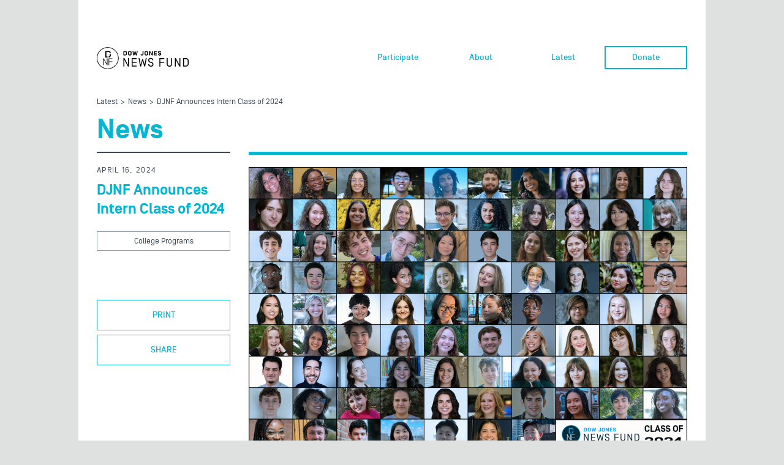

--- FILE ---
content_type: text/html; charset=UTF-8
request_url: https://dowjonesnewsfund.org/news/djnf-announces-intern-class-of-2024/
body_size: 58538
content:
<!DOCTYPE html>
<html lang="en" class="no-js">
<head>
    <meta charset="UTF-8">
    <meta http-equiv="X-UA-Compatible" content="IE=edge">
    <title>DJNF Announces Intern Class of 2024 - Dow Jones News Fund : Promoting careers in Print and Online JournalismDow Jones News Fund : Promoting careers in Print and Online Journalism</title>
    <meta name="description" content="">
    <meta name="viewport" content="width=device-width, initial-scale=1">
    
    <link rel="shortcut icon" href="https://dowjonesnewsfund.org/wp-content/themes/news-fund/assets/img/favicon.ico" type="image/x-icon"/>
    <!--[if IE]>
        <link href="https://dowjonesnewsfund.org/wp-content/themes/news-fund/assets/css/ie.css" rel="stylesheet" media="all" />
    <![endif]-->
    <!--[if IE 9]>
        <link href="https://dowjonesnewsfund.org/wp-content/themes/news-fund/assets/css/ie9.css" rel="stylesheet" media="all" />
    <![endif]-->
    <meta name='robots' content='index, follow, max-image-preview:large, max-snippet:-1, max-video-preview:-1' />

	<!-- This site is optimized with the Yoast SEO Premium plugin v19.0.1 (Yoast SEO v19.4) - https://yoast.com/wordpress/plugins/seo/ -->
	<link rel="canonical" href="https://dowjonesnewsfund.org/news/djnf-announces-intern-class-of-2024/" />
	<meta property="og:locale" content="en_US" />
	<meta property="og:type" content="article" />
	<meta property="og:title" content="DJNF Announces Intern Class of 2024" />
	<meta property="og:description" content="The Dow Jones News Fund will train 87 college students to work this summer in paid internships in 62 newsrooms around the country." />
	<meta property="og:url" content="https://dowjonesnewsfund.org/news/djnf-announces-intern-class-of-2024/" />
	<meta property="og:site_name" content="Dow Jones News Fund : Promoting careers in Print and Online Journalism" />
	<meta property="article:modified_time" content="2024-05-14T16:03:33+00:00" />
	<meta property="og:image" content="https://images.dowjones.com/wp-content/uploads/sites/107/2024/04/13142851/Classof2024_3.png" />
	<meta property="og:image:width" content="2550" />
	<meta property="og:image:height" content="1650" />
	<meta property="og:image:type" content="image/png" />
	<meta name="twitter:card" content="summary" />
	<meta name="twitter:label1" content="Est. reading time" />
	<meta name="twitter:data1" content="7 minutes" />
	<script type="application/ld+json" class="yoast-schema-graph">{"@context":"https://schema.org","@graph":[{"@type":"WebSite","@id":"https://www.dowjonesnewsfund.org/#website","url":"https://www.dowjonesnewsfund.org/","name":"Dow Jones News Fund : Promoting careers in Print and Online Journalism","description":"Dow Jones News Fund : Promoting careers in Print and Online Journalism","potentialAction":[{"@type":"SearchAction","target":{"@type":"EntryPoint","urlTemplate":"https://www.dowjonesnewsfund.org/?s={search_term_string}"},"query-input":"required name=search_term_string"}],"inLanguage":"en-US"},{"@type":"ImageObject","inLanguage":"en-US","@id":"https://dowjonesnewsfund.org/news/djnf-announces-intern-class-of-2024/#primaryimage","url":"https://images.dowjones.com/wp-content/uploads/sites/107/2024/04/13142851/Classof2024_3.png","contentUrl":"https://images.dowjones.com/wp-content/uploads/sites/107/2024/04/13142851/Classof2024_3.png","width":2550,"height":1650,"caption":"Class of 2024"},{"@type":"WebPage","@id":"https://dowjonesnewsfund.org/news/djnf-announces-intern-class-of-2024/","url":"https://dowjonesnewsfund.org/news/djnf-announces-intern-class-of-2024/","name":"DJNF Announces Intern Class of 2024 - Dow Jones News Fund : Promoting careers in Print and Online Journalism","isPartOf":{"@id":"https://www.dowjonesnewsfund.org/#website"},"primaryImageOfPage":{"@id":"https://dowjonesnewsfund.org/news/djnf-announces-intern-class-of-2024/#primaryimage"},"image":{"@id":"https://dowjonesnewsfund.org/news/djnf-announces-intern-class-of-2024/#primaryimage"},"thumbnailUrl":"https://images.dowjones.com/wp-content/uploads/sites/107/2024/04/13142851/Classof2024_3.png","datePublished":"2024-04-16T15:32:55+00:00","dateModified":"2024-05-14T16:03:33+00:00","breadcrumb":{"@id":"https://dowjonesnewsfund.org/news/djnf-announces-intern-class-of-2024/#breadcrumb"},"inLanguage":"en-US","potentialAction":[{"@type":"ReadAction","target":["https://dowjonesnewsfund.org/news/djnf-announces-intern-class-of-2024/"]}]},{"@type":"BreadcrumbList","@id":"https://dowjonesnewsfund.org/news/djnf-announces-intern-class-of-2024/#breadcrumb","itemListElement":[{"@type":"ListItem","position":1,"name":"Home","item":"https://www.dowjonesnewsfund.org/"},{"@type":"ListItem","position":2,"name":"News","item":"https://www.dowjonesnewsfund.org/news/"},{"@type":"ListItem","position":3,"name":"DJNF Announces Intern Class of 2024"}]}]}</script>
	<!-- / Yoast SEO Premium plugin. -->


<link rel='dns-prefetch' href='//s.w.org' />
<link rel="alternate" type="application/rss+xml" title="Dow Jones News Fund : Promoting careers in Print and Online Journalism &raquo; Feed" href="https://dowjonesnewsfund.org/feed/" />
<link rel="alternate" type="application/rss+xml" title="Dow Jones News Fund : Promoting careers in Print and Online Journalism &raquo; Comments Feed" href="https://dowjonesnewsfund.org/comments/feed/" />
<script type="text/javascript">
window._wpemojiSettings = {"baseUrl":"https:\/\/s.w.org\/images\/core\/emoji\/13.1.0\/72x72\/","ext":".png","svgUrl":"https:\/\/s.w.org\/images\/core\/emoji\/13.1.0\/svg\/","svgExt":".svg","source":{"concatemoji":"https:\/\/dowjonesnewsfund.org\/wp-includes\/js\/wp-emoji-release.min.js?ver=5.9.3"}};
/*! This file is auto-generated */
!function(e,a,t){var n,r,o,i=a.createElement("canvas"),p=i.getContext&&i.getContext("2d");function s(e,t){var a=String.fromCharCode;p.clearRect(0,0,i.width,i.height),p.fillText(a.apply(this,e),0,0);e=i.toDataURL();return p.clearRect(0,0,i.width,i.height),p.fillText(a.apply(this,t),0,0),e===i.toDataURL()}function c(e){var t=a.createElement("script");t.src=e,t.defer=t.type="text/javascript",a.getElementsByTagName("head")[0].appendChild(t)}for(o=Array("flag","emoji"),t.supports={everything:!0,everythingExceptFlag:!0},r=0;r<o.length;r++)t.supports[o[r]]=function(e){if(!p||!p.fillText)return!1;switch(p.textBaseline="top",p.font="600 32px Arial",e){case"flag":return s([127987,65039,8205,9895,65039],[127987,65039,8203,9895,65039])?!1:!s([55356,56826,55356,56819],[55356,56826,8203,55356,56819])&&!s([55356,57332,56128,56423,56128,56418,56128,56421,56128,56430,56128,56423,56128,56447],[55356,57332,8203,56128,56423,8203,56128,56418,8203,56128,56421,8203,56128,56430,8203,56128,56423,8203,56128,56447]);case"emoji":return!s([10084,65039,8205,55357,56613],[10084,65039,8203,55357,56613])}return!1}(o[r]),t.supports.everything=t.supports.everything&&t.supports[o[r]],"flag"!==o[r]&&(t.supports.everythingExceptFlag=t.supports.everythingExceptFlag&&t.supports[o[r]]);t.supports.everythingExceptFlag=t.supports.everythingExceptFlag&&!t.supports.flag,t.DOMReady=!1,t.readyCallback=function(){t.DOMReady=!0},t.supports.everything||(n=function(){t.readyCallback()},a.addEventListener?(a.addEventListener("DOMContentLoaded",n,!1),e.addEventListener("load",n,!1)):(e.attachEvent("onload",n),a.attachEvent("onreadystatechange",function(){"complete"===a.readyState&&t.readyCallback()})),(n=t.source||{}).concatemoji?c(n.concatemoji):n.wpemoji&&n.twemoji&&(c(n.twemoji),c(n.wpemoji)))}(window,document,window._wpemojiSettings);
</script>
<style type="text/css">
img.wp-smiley,
img.emoji {
	display: inline !important;
	border: none !important;
	box-shadow: none !important;
	height: 1em !important;
	width: 1em !important;
	margin: 0 0.07em !important;
	vertical-align: -0.1em !important;
	background: none !important;
	padding: 0 !important;
}
</style>
	<link rel='stylesheet' id='styles-css'  href='https://dowjonesnewsfund.org/wp-content/themes/news-fund/assets/css/styles.css?ver=5.9.3' type='text/css' media='all' />
<link rel='stylesheet' id='print-css'  href='https://dowjonesnewsfund.org/wp-content/themes/news-fund/assets/css/print.css?ver=1.0.0' type='text/css' media='print' />
<link rel='stylesheet' id='wp-block-library-css'  href='https://dowjonesnewsfund.org/wp-includes/css/dist/block-library/style.min.css?ver=5.9.3' type='text/css' media='all' />
<style id='global-styles-inline-css' type='text/css'>
body{--wp--preset--color--black: #000000;--wp--preset--color--cyan-bluish-gray: #abb8c3;--wp--preset--color--white: #ffffff;--wp--preset--color--pale-pink: #f78da7;--wp--preset--color--vivid-red: #cf2e2e;--wp--preset--color--luminous-vivid-orange: #ff6900;--wp--preset--color--luminous-vivid-amber: #fcb900;--wp--preset--color--light-green-cyan: #7bdcb5;--wp--preset--color--vivid-green-cyan: #00d084;--wp--preset--color--pale-cyan-blue: #8ed1fc;--wp--preset--color--vivid-cyan-blue: #0693e3;--wp--preset--color--vivid-purple: #9b51e0;--wp--preset--gradient--vivid-cyan-blue-to-vivid-purple: linear-gradient(135deg,rgba(6,147,227,1) 0%,rgb(155,81,224) 100%);--wp--preset--gradient--light-green-cyan-to-vivid-green-cyan: linear-gradient(135deg,rgb(122,220,180) 0%,rgb(0,208,130) 100%);--wp--preset--gradient--luminous-vivid-amber-to-luminous-vivid-orange: linear-gradient(135deg,rgba(252,185,0,1) 0%,rgba(255,105,0,1) 100%);--wp--preset--gradient--luminous-vivid-orange-to-vivid-red: linear-gradient(135deg,rgba(255,105,0,1) 0%,rgb(207,46,46) 100%);--wp--preset--gradient--very-light-gray-to-cyan-bluish-gray: linear-gradient(135deg,rgb(238,238,238) 0%,rgb(169,184,195) 100%);--wp--preset--gradient--cool-to-warm-spectrum: linear-gradient(135deg,rgb(74,234,220) 0%,rgb(151,120,209) 20%,rgb(207,42,186) 40%,rgb(238,44,130) 60%,rgb(251,105,98) 80%,rgb(254,248,76) 100%);--wp--preset--gradient--blush-light-purple: linear-gradient(135deg,rgb(255,206,236) 0%,rgb(152,150,240) 100%);--wp--preset--gradient--blush-bordeaux: linear-gradient(135deg,rgb(254,205,165) 0%,rgb(254,45,45) 50%,rgb(107,0,62) 100%);--wp--preset--gradient--luminous-dusk: linear-gradient(135deg,rgb(255,203,112) 0%,rgb(199,81,192) 50%,rgb(65,88,208) 100%);--wp--preset--gradient--pale-ocean: linear-gradient(135deg,rgb(255,245,203) 0%,rgb(182,227,212) 50%,rgb(51,167,181) 100%);--wp--preset--gradient--electric-grass: linear-gradient(135deg,rgb(202,248,128) 0%,rgb(113,206,126) 100%);--wp--preset--gradient--midnight: linear-gradient(135deg,rgb(2,3,129) 0%,rgb(40,116,252) 100%);--wp--preset--duotone--dark-grayscale: url('#wp-duotone-dark-grayscale');--wp--preset--duotone--grayscale: url('#wp-duotone-grayscale');--wp--preset--duotone--purple-yellow: url('#wp-duotone-purple-yellow');--wp--preset--duotone--blue-red: url('#wp-duotone-blue-red');--wp--preset--duotone--midnight: url('#wp-duotone-midnight');--wp--preset--duotone--magenta-yellow: url('#wp-duotone-magenta-yellow');--wp--preset--duotone--purple-green: url('#wp-duotone-purple-green');--wp--preset--duotone--blue-orange: url('#wp-duotone-blue-orange');--wp--preset--font-size--small: 13px;--wp--preset--font-size--medium: 20px;--wp--preset--font-size--large: 36px;--wp--preset--font-size--x-large: 42px;}.has-black-color{color: var(--wp--preset--color--black) !important;}.has-cyan-bluish-gray-color{color: var(--wp--preset--color--cyan-bluish-gray) !important;}.has-white-color{color: var(--wp--preset--color--white) !important;}.has-pale-pink-color{color: var(--wp--preset--color--pale-pink) !important;}.has-vivid-red-color{color: var(--wp--preset--color--vivid-red) !important;}.has-luminous-vivid-orange-color{color: var(--wp--preset--color--luminous-vivid-orange) !important;}.has-luminous-vivid-amber-color{color: var(--wp--preset--color--luminous-vivid-amber) !important;}.has-light-green-cyan-color{color: var(--wp--preset--color--light-green-cyan) !important;}.has-vivid-green-cyan-color{color: var(--wp--preset--color--vivid-green-cyan) !important;}.has-pale-cyan-blue-color{color: var(--wp--preset--color--pale-cyan-blue) !important;}.has-vivid-cyan-blue-color{color: var(--wp--preset--color--vivid-cyan-blue) !important;}.has-vivid-purple-color{color: var(--wp--preset--color--vivid-purple) !important;}.has-black-background-color{background-color: var(--wp--preset--color--black) !important;}.has-cyan-bluish-gray-background-color{background-color: var(--wp--preset--color--cyan-bluish-gray) !important;}.has-white-background-color{background-color: var(--wp--preset--color--white) !important;}.has-pale-pink-background-color{background-color: var(--wp--preset--color--pale-pink) !important;}.has-vivid-red-background-color{background-color: var(--wp--preset--color--vivid-red) !important;}.has-luminous-vivid-orange-background-color{background-color: var(--wp--preset--color--luminous-vivid-orange) !important;}.has-luminous-vivid-amber-background-color{background-color: var(--wp--preset--color--luminous-vivid-amber) !important;}.has-light-green-cyan-background-color{background-color: var(--wp--preset--color--light-green-cyan) !important;}.has-vivid-green-cyan-background-color{background-color: var(--wp--preset--color--vivid-green-cyan) !important;}.has-pale-cyan-blue-background-color{background-color: var(--wp--preset--color--pale-cyan-blue) !important;}.has-vivid-cyan-blue-background-color{background-color: var(--wp--preset--color--vivid-cyan-blue) !important;}.has-vivid-purple-background-color{background-color: var(--wp--preset--color--vivid-purple) !important;}.has-black-border-color{border-color: var(--wp--preset--color--black) !important;}.has-cyan-bluish-gray-border-color{border-color: var(--wp--preset--color--cyan-bluish-gray) !important;}.has-white-border-color{border-color: var(--wp--preset--color--white) !important;}.has-pale-pink-border-color{border-color: var(--wp--preset--color--pale-pink) !important;}.has-vivid-red-border-color{border-color: var(--wp--preset--color--vivid-red) !important;}.has-luminous-vivid-orange-border-color{border-color: var(--wp--preset--color--luminous-vivid-orange) !important;}.has-luminous-vivid-amber-border-color{border-color: var(--wp--preset--color--luminous-vivid-amber) !important;}.has-light-green-cyan-border-color{border-color: var(--wp--preset--color--light-green-cyan) !important;}.has-vivid-green-cyan-border-color{border-color: var(--wp--preset--color--vivid-green-cyan) !important;}.has-pale-cyan-blue-border-color{border-color: var(--wp--preset--color--pale-cyan-blue) !important;}.has-vivid-cyan-blue-border-color{border-color: var(--wp--preset--color--vivid-cyan-blue) !important;}.has-vivid-purple-border-color{border-color: var(--wp--preset--color--vivid-purple) !important;}.has-vivid-cyan-blue-to-vivid-purple-gradient-background{background: var(--wp--preset--gradient--vivid-cyan-blue-to-vivid-purple) !important;}.has-light-green-cyan-to-vivid-green-cyan-gradient-background{background: var(--wp--preset--gradient--light-green-cyan-to-vivid-green-cyan) !important;}.has-luminous-vivid-amber-to-luminous-vivid-orange-gradient-background{background: var(--wp--preset--gradient--luminous-vivid-amber-to-luminous-vivid-orange) !important;}.has-luminous-vivid-orange-to-vivid-red-gradient-background{background: var(--wp--preset--gradient--luminous-vivid-orange-to-vivid-red) !important;}.has-very-light-gray-to-cyan-bluish-gray-gradient-background{background: var(--wp--preset--gradient--very-light-gray-to-cyan-bluish-gray) !important;}.has-cool-to-warm-spectrum-gradient-background{background: var(--wp--preset--gradient--cool-to-warm-spectrum) !important;}.has-blush-light-purple-gradient-background{background: var(--wp--preset--gradient--blush-light-purple) !important;}.has-blush-bordeaux-gradient-background{background: var(--wp--preset--gradient--blush-bordeaux) !important;}.has-luminous-dusk-gradient-background{background: var(--wp--preset--gradient--luminous-dusk) !important;}.has-pale-ocean-gradient-background{background: var(--wp--preset--gradient--pale-ocean) !important;}.has-electric-grass-gradient-background{background: var(--wp--preset--gradient--electric-grass) !important;}.has-midnight-gradient-background{background: var(--wp--preset--gradient--midnight) !important;}.has-small-font-size{font-size: var(--wp--preset--font-size--small) !important;}.has-medium-font-size{font-size: var(--wp--preset--font-size--medium) !important;}.has-large-font-size{font-size: var(--wp--preset--font-size--large) !important;}.has-x-large-font-size{font-size: var(--wp--preset--font-size--x-large) !important;}
</style>
<link rel='stylesheet' id='cpsh-shortcodes-css'  href='https://dowjonesnewsfund.org/wp-content/plugins/column-shortcodes//assets/css/shortcodes.css?ver=1.0' type='text/css' media='all' />
<script>
if (document.location.protocol != "https:") {
    document.location = document.URL.replace(/^http:/i, "https:");
}
</script>
<script type='text/javascript' src='https://dowjonesnewsfund.org/wp-includes/js/jquery/jquery.min.js?ver=3.6.0' id='jquery-core-js'></script>
<script type='text/javascript' src='https://dowjonesnewsfund.org/wp-includes/js/jquery/jquery-migrate.min.js?ver=3.3.2' id='jquery-migrate-js'></script>
<link rel="https://api.w.org/" href="https://dowjonesnewsfund.org/wp-json/" /><link rel="EditURI" type="application/rsd+xml" title="RSD" href="https://dowjonesnewsfund.org/xmlrpc.php?rsd" />
<link rel="wlwmanifest" type="application/wlwmanifest+xml" href="https://dowjonesnewsfund.org/wp-includes/wlwmanifest.xml" /> 

<link rel='shortlink' href='https://dowjonesnewsfund.org/?p=6056' />
<link rel="alternate" type="application/json+oembed" href="https://dowjonesnewsfund.org/wp-json/oembed/1.0/embed?url=https%3A%2F%2Fdowjonesnewsfund.org%2Fnews%2Fdjnf-announces-intern-class-of-2024%2F" />
<link rel="alternate" type="text/xml+oembed" href="https://dowjonesnewsfund.org/wp-json/oembed/1.0/embed?url=https%3A%2F%2Fdowjonesnewsfund.org%2Fnews%2Fdjnf-announces-intern-class-of-2024%2F&#038;format=xml" />
<script type="text/javascript">
        var ajaxurl = 'https://dowjonesnewsfund.org/wp-admin/admin-ajax.php';
    </script>		<style type="text/css" id="wp-custom-css">
			.contact-style .section-with-aside .main-content li:nth-of-type(3n){
	margin-right: 20px;
}
.contact-style .section-with-aside .main-content .block > li {
margin: 0 20px 30px 0;
}

.header-nav-desktop > ul > li.nav-button a {
	padding: 8px 0;
}		</style>
		</head>
<body>

<div class="mobile-nav-wrapper js-mobile-nav hidden">
    <nav class="header-nav-mobile">
        <ul id="menu-header-menu" class="js-accordion"><li id="menu-item-2595" class="menu-item menu-item-type-custom menu-item-object-custom menu-item-has-children menu-item-2595"><a href="#" class="js-accordion-trigger"><i class="ico-arrow-down"></i><h4>Participate</h4></a>
<ul class="js-accordion-content sublist">
	<li id="menu-item-5784" class="menu-item menu-item-type-post_type menu-item-object-page menu-item-5784"><a href="https://dowjonesnewsfund.org/djnfinternships/">Internship Program Overview</a></li>
	<li id="menu-item-6004" class="menu-item menu-item-type-custom menu-item-object-custom menu-item-6004"><a href="https://journalism.nyu.edu/our-work/institute-projects/ed-bradley-fellowship/"><i class="ico-update"></i>Ed Bradley Journalism Fellowship</a></li>
	<li id="menu-item-6078" class="menu-item menu-item-type-post_type menu-item-object-page menu-item-6078"><a href="https://dowjonesnewsfund.org/early-career-training-program/">Early Career Training Program</a></li>
	<li id="menu-item-2604" class="menu-item menu-item-type-post_type menu-item-object-page menu-item-2604"><a href="https://dowjonesnewsfund.org/participate/network/">Network</a></li>
	<li id="menu-item-2602" class="menu-item menu-item-type-post_type menu-item-object-page menu-item-2602"><a href="https://dowjonesnewsfund.org/participate/programs/">Programs</a></li>
	<li id="menu-item-2603" class="menu-item menu-item-type-post_type menu-item-object-page menu-item-2603"><a href="https://dowjonesnewsfund.org/participate/apply/">Apply</a></li>
</ul>
</li>
<li id="menu-item-2597" class="menu-item menu-item-type-custom menu-item-object-custom menu-item-has-children menu-item-2597"><a href="#" class="js-accordion-trigger"><i class="ico-arrow-down"></i><h4>About</h4></a>
<ul class="js-accordion-content sublist">
	<li id="menu-item-2609" class="menu-item menu-item-type-post_type menu-item-object-page menu-item-2609"><a href="https://dowjonesnewsfund.org/about/our-story/">Our Story</a></li>
	<li id="menu-item-2608" class="menu-item menu-item-type-post_type menu-item-object-page menu-item-2608"><a href="https://dowjonesnewsfund.org/about/board-of-directors/">Board of Directors</a></li>
	<li id="menu-item-2605" class="menu-item menu-item-type-post_type menu-item-object-page menu-item-2605"><a href="https://dowjonesnewsfund.org/about/financials/">Financials</a></li>
	<li id="menu-item-2606" class="menu-item menu-item-type-post_type menu-item-object-page menu-item-2606"><a href="https://dowjonesnewsfund.org/about/media-partners/">Media Partners</a></li>
	<li id="menu-item-2607" class="menu-item menu-item-type-post_type menu-item-object-page menu-item-2607"><a href="https://dowjonesnewsfund.org/about/faqs/">FAQs</a></li>
	<li id="menu-item-2613" class="menu-item menu-item-type-post_type menu-item-object-page menu-item-2613"><a href="https://dowjonesnewsfund.org/about/contact-us/">Contact Us</a></li>
</ul>
</li>
<li id="menu-item-2598" class="menu-item menu-item-type-custom menu-item-object-custom menu-item-has-children menu-item-2598"><a href="#" class="js-accordion-trigger"><i class="ico-arrow-down"></i><h4>Latest</h4></a>
<ul class="js-accordion-content sublist">
	<li id="menu-item-2610" class="menu-item menu-item-type-post_type menu-item-object-page menu-item-2610"><a href="https://dowjonesnewsfund.org/latest/latest-news/">News</a></li>
	<li id="menu-item-2611" class="menu-item menu-item-type-post_type menu-item-object-page menu-item-2611"><a href="https://dowjonesnewsfund.org/latest/latest-events/">Events</a></li>
</ul>
</li>
<li id="menu-item-5739" class="nav-button menu-item menu-item-type-custom menu-item-object-custom menu-item-5739"><a href="https://www.paypal.com/donate/?hosted_button_id=KAZ6FT7NX7NQW"><h4>Donate</h4></a></li>
</ul>    </nav>
</div>
<div class="wrap">
    <section class="section-header">
    	<div class="wrapper">            
            <header class="main-header">
    <div class="header-logo">
        <a href="https://dowjonesnewsfund.org" class="name">
          <svg version="1.0" xmlns="http://www.w3.org/2000/svg"
			 width="9765.000000pt" height="2324.000000pt" viewBox="0 0 9765.000000 2324.000000"
			 preserveAspectRatio="xMidYMid meet">
			<g transform="translate(0.000000,2324.000000) scale(0.100000,-0.100000)"
			stroke="none">
			<path d="M11085 23233 c-311 -18 -424 -26 -560 -39 -2331 -217 -4542 -1140
			-6356 -2656 -488 -407 -1005 -920 -1410 -1398 -1373 -1621 -2267 -3546 -2609
			-5620 -59 -358 -96 -674 -131 -1120 -17 -212 -23 -1103 -10 -1356 32 -604 98
			-1138 212 -1709 500 -2513 1838 -4806 3794 -6501 1774 -1538 3978 -2506 6290
			-2764 523 -58 875 -74 1470 -67 458 6 569 11 920 43 944 86 1914 299 2804 615
			1397 498 2671 1247 3791 2231 995 874 1842 1923 2493 3088 777 1391 1267 2975
			1411 4565 32 351 37 462 43 920 7 595 -9 947 -67 1470 -323 2898 -1755 5594
			-3989 7509 -958 821 -2039 1481 -3198 1952 -1194 485 -2438 761 -3763 834
			-163 9 -1001 11 -1135 3z m1265 -623 c1509 -114 2832 -471 4135 -1115 1442
			-713 2704 -1727 3720 -2990 1274 -1582 2087 -3494 2339 -5500 56 -445 75 -731
			83 -1215 8 -544 -12 -952 -73 -1465 -326 -2779 -1717 -5342 -3879 -7150 -1720
			-1438 -3824 -2316 -6040 -2520 -377 -34 -512 -40 -1015 -40 -506 0 -635 5
			-1020 41 -2138 197 -4187 1028 -5865 2379 -675 543 -1289 1167 -1812 1841
			-866 1116 -1501 2364 -1889 3709 -213 740 -344 1488 -406 2330 -17 233 -17
			1172 0 1410 113 1547 483 2905 1157 4240 536 1062 1197 1976 2045 2826 843
			845 1753 1508 2815 2050 1319 674 2808 1081 4270 1169 99 6 205 12 235 14 116
			8 1062 -3 1200 -14z"/>
			<path d="M9060 15770 l0 -3520 1180 0 1180 0 0 590 0 590 -590 0 -590 0 0
			2340 0 2341 1238 -4 c1120 -3 1244 -5 1307 -20 382 -92 670 -315 835 -646 69
			-136 120 -328 120 -448 0 -26 5 -45 13 -48 6 -2 275 -6 596 -8 l583 -4 -7 116
			c-21 346 -95 631 -239 926 -145 295 -329 534 -570 742 -293 252 -659 436
			-1031 518 -233 51 -118 48 -2142 52 l-1883 4 0 -3521z"/>
			<path d="M13747 15133 c-3 -540 -7 -660 -20 -719 -85 -387 -329 -692 -691
			-865 -121 -58 -251 -94 -406 -113 -63 -7 -100 -14 -82 -15 l32 -1 0 -579 0
			-580 -27 -4 c-78 -12 150 -5 259 8 446 52 879 235 1237 523 436 350 745 867
			841 1407 34 192 40 325 40 963 l0 622 -589 0 -590 0 -4 -647z"/>
			<path d="M6890 7760 l0 -3550 280 0 280 0 2 2982 3 2982 1675 -2982 1675
			-2982 288 0 287 0 0 3550 0 3550 -285 0 -285 0 -2 -2984 -3 -2983 -1675 2983
			-1675 2983 -282 1 -283 0 0 -3550z"/>
			<path d="M12550 7760 l0 -3550 280 0 280 0 0 1660 0 1660 1710 0 1710 0 0 275
			0 275 -1710 0 -1710 0 0 1335 0 1335 1710 0 1710 0 0 280 0 280 -1990 0 -1990
			0 0 -3550z"/>
			<path d="M34890 19194 c-19 -2 -78 -9 -130 -15 -871 -99 -1442 -636 -1540
			-1449 -8 -67 -10 -355 -7 -980 4 -971 2 -933 67 -1157 79 -271 199 -474 395
			-669 204 -203 472 -347 799 -430 322 -82 766 -96 1114 -35 810 142 1317 646
			1417 1407 22 170 22 1718 0 1888 -103 788 -635 1292 -1500 1422 -95 14 -535
			27 -615 18z m380 -894 c178 -23 356 -92 479 -185 126 -96 226 -249 273 -420
			23 -80 23 -83 23 -885 0 -802 0 -805 -23 -885 -29 -107 -90 -226 -153 -303
			-298 -360 -990 -417 -1391 -113 -126 95 -223 245 -270 416 -22 79 -22 92 -26
			825 -4 782 0 872 40 993 69 210 198 357 403 458 189 92 420 128 645 99z"/>
			<path d="M52415 19194 c-337 -36 -577 -100 -805 -214 -406 -204 -688 -553
			-804 -1000 -60 -228 -61 -248 -61 -1170 0 -766 2 -856 18 -960 61 -388 198
			-672 442 -915 262 -262 594 -418 1040 -487 171 -26 573 -31 745 -10 667 84
			1142 386 1390 881 88 174 146 380 169 593 15 131 15 1665 0 1796 -43 395 -193
			726 -443 976 -264 264 -610 424 -1061 492 -97 15 -541 27 -630 18z m395 -894
			c249 -32 469 -144 600 -303 65 -81 124 -200 152 -312 23 -90 23 -91 23 -875 0
			-784 0 -785 -23 -875 -80 -314 -306 -520 -654 -596 -252 -55 -526 -25 -743 81
			-216 105 -353 269 -418 498 -21 75 -22 93 -25 842 -3 815 -1 862 44 1000 111
			334 448 546 874 549 52 0 129 -4 170 -9z"/>
			<path d="M66425 19194 c-659 -69 -1116 -332 -1328 -766 -92 -187 -122 -336
			-122 -593 1 -268 35 -431 133 -630 155 -313 424 -537 812 -676 60 -21 328 -92
			597 -159 268 -66 524 -132 568 -146 191 -63 311 -151 368 -271 30 -64 32 -75
			32 -178 0 -105 -2 -114 -33 -177 -80 -163 -254 -252 -549 -280 -492 -47 -883
			183 -979 575 l-17 67 -502 0 -503 0 4 -42 c46 -429 176 -720 439 -983 269
			-270 625 -431 1100 -497 121 -17 550 -17 685 0 757 95 1203 453 1316 1057 25
			132 25 435 1 575 -71 412 -274 703 -631 908 -195 112 -298 146 -959 312 -486
			123 -560 144 -645 186 -111 53 -193 128 -232 209 -34 72 -40 217 -11 297 64
			183 230 286 514 319 396 46 762 -105 877 -363 l35 -78 503 0 502 0 -4 23 c-3
			12 -12 60 -21 105 -72 375 -310 722 -641 934 -183 117 -450 212 -714 253 -101
			16 -502 28 -595 19z"/>
			<path d="M28320 16810 l0 -2320 1053 0 c870 0 1074 3 1180 15 354 41 648 144
			907 316 121 80 304 262 387 384 150 222 239 473 273 765 8 64 10 357 8 900 -4
			788 -4 807 -26 920 -64 323 -199 592 -406 807 -214 223 -480 373 -809 458
			-282 72 -220 69 -1454 72 l-1113 4 0 -2321z m2201 1398 c336 -92 544 -295 615
			-603 18 -74 19 -133 19 -795 0 -818 2 -795 -87 -979 -43 -89 -62 -117 -132
			-186 -95 -95 -187 -153 -317 -199 -173 -62 -223 -66 -806 -66 l-523 0 0 1431
			0 1430 568 -3 567 -4 96 -26z"/>
			<path d="M37920 19126 c0 -8 921 -4601 926 -4618 5 -17 39 -18 533 -18 l527 0
			404 1284 c223 707 407 1283 409 1280 3 -2 186 -579 407 -1282 l402 -1277 531
			-3 c292 -1 531 2 531 6 0 5 209 1049 464 2320 l464 2312 -493 0 -492 0 -25
			-132 c-14 -73 -144 -771 -289 -1550 -145 -780 -266 -1414 -270 -1410 -3 4
			-213 701 -465 1549 l-459 1543 -306 0 -307 0 -19 -62 c-10 -35 -219 -734 -463
			-1555 -245 -821 -447 -1487 -449 -1482 -2 6 -132 704 -290 1552 l-287 1542
			-492 3 c-270 1 -492 0 -492 -2z"/>
			<path d="M48600 17448 c0 -1845 2 -1757 -60 -1884 -38 -78 -116 -156 -195
			-195 -162 -79 -409 -73 -558 14 -60 35 -140 125 -171 192 -25 52 -47 129 -61
			208 l-6 37 -491 0 -491 0 6 -122 c8 -165 31 -289 79 -435 64 -194 158 -345
			298 -477 245 -230 578 -347 1040 -363 632 -22 1114 172 1363 548 100 151 159
			303 199 514 22 109 22 123 25 1878 l4 1767 -491 0 -490 0 0 -1682z"/>
			<path d="M55730 16810 l0 -2320 490 0 490 0 2 1479 3 1478 926 -1476 926
			-1476 491 -3 492 -2 0 2320 0 2320 -490 0 -490 0 -2 -1478 -3 -1478 -926 1475
			-925 1476 -492 3 -492 2 0 -2320z"/>
			<path d="M60820 16810 l0 -2320 1540 0 1540 0 0 445 0 445 -1055 0 -1055 0 0
			505 0 505 945 0 945 0 0 445 0 445 -945 0 -945 0 0 480 0 480 1055 0 1055 0 0
			445 0 445 -1540 0 -1540 0 0 -2320z"/>
			<path d="M57120 11804 c-753 -68 -1336 -312 -1766 -739 -349 -347 -553 -766
			-630 -1300 -24 -166 -25 -538 -1 -726 105 -823 499 -1469 1142 -1874 118 -75
			362 -193 500 -243 61 -22 409 -124 775 -226 870 -244 960 -274 1211 -402 477
			-242 727 -561 817 -1039 24 -128 23 -464 -1 -595 -49 -263 -154 -472 -328
			-654 -227 -238 -548 -387 -969 -451 -162 -25 -499 -31 -645 -11 -451 60 -819
			249 -1117 574 -261 284 -444 678 -517 1115 l-17 102 -513 3 -513 2 7 -87 c4
			-49 17 -155 30 -238 154 -987 673 -1747 1470 -2155 388 -198 823 -302 1325
			-317 677 -19 1296 115 1754 381 298 173 555 419 726 694 175 283 281 606 326
			993 23 200 15 625 -15 819 -25 165 -68 340 -116 480 -48 141 -167 381 -253
			510 -300 452 -786 799 -1432 1024 -74 26 -421 128 -770 226 -349 98 -689 197
			-755 220 -160 55 -418 184 -534 267 -301 216 -487 508 -562 880 -30 150 -38
			458 -16 598 117 737 733 1185 1629 1185 522 0 913 -150 1222 -470 204 -212
			345 -472 443 -818 l37 -132 514 0 513 0 -5 33 c-3 17 -13 77 -22 132 -82 517
			-283 994 -569 1350 -81 101 -247 268 -345 346 -344 275 -805 457 -1330 524
			-119 16 -594 28 -700 19z"/>
			<path d="M28320 7175 l0 -4505 505 0 505 0 2 3525 3 3524 1905 -3524 1905
			-3524 503 -1 502 0 0 4505 0 4505 -500 0 -500 0 -2 -3530 -3 -3531 -1909 3531
			-1910 3530 -503 0 -503 0 0 -4505z"/>
			<path d="M37160 7175 l0 -4505 2565 0 2565 0 0 495 0 495 -2065 0 -2065 0 0
			1535 0 1535 2065 0 2065 0 0 495 0 495 -2065 0 -2065 0 0 1485 0 1485 2065 0
			2065 0 0 495 0 495 -2565 0 -2565 0 0 -4505z"/>
			<path d="M44414 11663 c5 -19 1656 -8975 1656 -8987 0 -3 217 -6 483 -6 l482
			0 850 3060 c467 1683 852 3060 855 3060 4 0 388 -1377 856 -3060 l849 -3060
			483 0 c265 0 482 3 482 6 0 10 1651 8969 1656 8987 5 16 -23 17 -490 17 -463
			0 -495 -1 -500 -17 -2 -10 -287 -1577 -632 -3483 -345 -1906 -630 -3468 -633
			-3472 -4 -4 -357 1253 -785 2795 -429 1541 -785 2823 -793 2850 l-14 47 -479
			0 -478 0 -14 -47 c-8 -27 -365 -1309 -793 -2850 -429 -1542 -782 -2799 -786
			-2795 -3 4 -288 1566 -633 3472 -345 1906 -630 3473 -632 3483 -5 16 -37 17
			-500 17 -467 0 -495 -1 -490 -17z"/>
			<path d="M66590 7175 l0 -4505 500 0 500 0 0 2030 0 2030 2060 0 2060 0 0 495
			0 495 -2060 0 -2060 0 0 1485 0 1485 2060 0 2060 0 0 495 0 495 -2560 0 -2560
			0 0 -4505z"/>
			<path d="M74280 8518 c0 -2087 4 -3204 11 -3283 58 -675 276 -1256 646 -1715
			218 -272 515 -506 848 -670 310 -153 600 -238 980 -286 171 -22 630 -26 800
			-6 892 102 1580 500 2027 1172 255 384 412 834 485 1395 15 119 17 393 20
			3343 l3 3212 -500 0 -500 0 -3 -3177 c-3 -3461 1 -3213 -56 -3488 -175 -838
			-782 -1388 -1630 -1476 -142 -15 -440 -6 -571 16 -685 115 -1177 515 -1415
			1150 -44 118 -96 317 -121 470 -18 105 -19 259 -21 3308 l-3 3197 -500 0 -500
			0 0 -3162z"/>
			<path d="M83000 7175 l0 -4505 500 0 500 0 2 3525 3 3526 1905 -3523 1906
			-3523 502 -3 502 -2 0 4505 0 4505 -500 0 -500 0 -2 -3529 -3 -3530 -1909
			3530 -1909 3529 -498 0 -499 0 0 -4505z"/>
			<path d="M91830 7175 l0 -4506 1623 4 c1775 3 1664 0 1981 63 1143 227 1927
			1043 2155 2244 59 311 56 209 56 2195 0 2017 4 1890 -66 2240 -59 296 -137
			527 -265 785 -387 780 -1082 1283 -1984 1434 -265 45 -323 46 -1951 46 l-1549
			0 0 -4505z m3150 3505 c483 -59 909 -270 1187 -590 266 -305 427 -703 473
			-1170 8 -82 10 -598 8 -1815 -4 -1827 -1 -1719 -53 -1963 -156 -745 -653
			-1265 -1365 -1431 -210 -49 -252 -51 -1361 -51 l-1039 0 0 3515 0 3515 1033 0
			c644 0 1064 -4 1117 -10z"/>
			</g>
			</svg>
        </a>
    </div>
    <nav class="header-nav-desktop">
        <ul id="menu-header-menu-1" class=""><li class="menu-item menu-item-type-custom menu-item-object-custom menu-item-has-children menu-item-2595"><a href="javascript:void(0);">Participate</a>
<ul class="sub-menu">
	<li class="menu-item menu-item-type-post_type menu-item-object-page menu-item-5784"><a href="https://dowjonesnewsfund.org/djnfinternships/">Internship Program Overview</a></li>
	<li class="menu-item menu-item-type-custom menu-item-object-custom menu-item-6004"><a href="https://journalism.nyu.edu/our-work/institute-projects/ed-bradley-fellowship/"><i class="ico-update"></i>Ed Bradley Journalism Fellowship</a></li>
	<li class="menu-item menu-item-type-post_type menu-item-object-page menu-item-6078"><a href="https://dowjonesnewsfund.org/early-career-training-program/">Early Career Training Program</a></li>
	<li class="menu-item menu-item-type-post_type menu-item-object-page menu-item-2604"><a href="https://dowjonesnewsfund.org/participate/network/">Network</a></li>
	<li class="menu-item menu-item-type-post_type menu-item-object-page menu-item-2602"><a href="https://dowjonesnewsfund.org/participate/programs/">Programs</a></li>
	<li class="menu-item menu-item-type-post_type menu-item-object-page menu-item-2603"><a href="https://dowjonesnewsfund.org/participate/apply/">Apply</a></li>
</ul>
</li>
<li class="menu-item menu-item-type-custom menu-item-object-custom menu-item-has-children menu-item-2597"><a href="javascript:void(0);">About</a>
<ul class="sub-menu">
	<li class="menu-item menu-item-type-post_type menu-item-object-page menu-item-2609"><a href="https://dowjonesnewsfund.org/about/our-story/">Our Story</a></li>
	<li class="menu-item menu-item-type-post_type menu-item-object-page menu-item-2608"><a href="https://dowjonesnewsfund.org/about/board-of-directors/">Board of Directors</a></li>
	<li class="menu-item menu-item-type-post_type menu-item-object-page menu-item-2605"><a href="https://dowjonesnewsfund.org/about/financials/">Financials</a></li>
	<li class="menu-item menu-item-type-post_type menu-item-object-page menu-item-2606"><a href="https://dowjonesnewsfund.org/about/media-partners/">Media Partners</a></li>
	<li class="menu-item menu-item-type-post_type menu-item-object-page menu-item-2607"><a href="https://dowjonesnewsfund.org/about/faqs/">FAQs</a></li>
	<li class="menu-item menu-item-type-post_type menu-item-object-page menu-item-2613"><a href="https://dowjonesnewsfund.org/about/contact-us/">Contact Us</a></li>
</ul>
</li>
<li class="menu-item menu-item-type-custom menu-item-object-custom menu-item-has-children menu-item-2598"><a href="javascript:void(0);">Latest</a>
<ul class="sub-menu">
	<li class="menu-item menu-item-type-post_type menu-item-object-page menu-item-2610"><a href="https://dowjonesnewsfund.org/latest/latest-news/">News</a></li>
	<li class="menu-item menu-item-type-post_type menu-item-object-page menu-item-2611"><a href="https://dowjonesnewsfund.org/latest/latest-events/">Events</a></li>
</ul>
</li>
<li class="nav-button menu-item menu-item-type-custom menu-item-object-custom menu-item-5739"><a href="https://www.paypal.com/donate/?hosted_button_id=KAZ6FT7NX7NQW">Donate</a></li>
</ul>        <!--<li><a href="#" class="button cerulean small">Donate</a></li>-->
    </nav>
    <div class="menu-toggle js-mobile-nav-toggle">
        <span></span>
        <span></span>
        <span></span>
    </div>
</header>        
        </div>
    </section>
    
    <section class="breadcrumb">
        <div class="wrapper">
            <ul class="breadcrumb">
                <li><a class="inactive" href="javascript:void(0);">Latest</a></li>
                <li><a href="https://dowjonesnewsfund.org/latest/latest-news/">News</a></li>
                <li><a class="inactive" href="javascript:void(0);">DJNF Announces Intern Class of 2024</a></li>
            </ul>
        </div>
    </section>

    <section class="section-with-aside wrapper simple">
		<aside>
		    <h1>News</h1>
		</aside>
	</section>

    <section class="section-with-aside wrapper">
            <aside class="main-aside">
                <div class="aside-article-info">
                    <div class="date">APRIL 16, 2024</div>
                    <h2>DJNF Announces Intern Class of 2024</h2>
                </div>
                <div>
                		                    <ul class="aside-filters">
	                    		                    		<li><a href="https://dowjonesnewsfund.org/newstag/college-programs/">College Programs</a></li>
	                    		                    </ul>
                	                </div>
                
				<div class="block-buttons">
	               	<a class="button cerulean small" href="javascript:window.print();">Print</a>	            	
	            	<a href="#" class="button cerulean small js-open-modal" data-modal-target="share-modal">Share</a>
                </div>
            </aside>
            <article class="main-content">
                <div class="article-long-desc">
                                                                <div class="image">
                            <img src="https://images.dowjones.com/wp-content/uploads/sites/107/2024/04/13142851/Classof2024_3-1432x927.png" />
                        </div>
	                                    
                    <div class="article-content">
                    	                        
                        <div class="text">
                        <p>PRINCETON, N.J. – The Dow Jones News Fund will train 87 college students to work this summer in paid internships in 63 newsrooms around the country.</p>
<p>The Class of 2024, in keeping with the News Fund’s goal of producing well-trained journalists who better reflect the demographics of the communities they cover, is 64% students of color and 72% women. Schools represented include major public universities, the Ivy Leagues, historically Black universities and Hispanic-serving institutions. <a href="https://create.piktochart.com/output/75e02d300af4-djnf-class-of-2024" target="_blank" rel="noopener">Click here to learn more about this year’s class</a>.</p>
<p>Shirley Carswell, News Fund executive director, said, “The News Fund is proud to welcome a stellar group of emerging journalists, painstakingly selected from more than 1,000 applicants. These 86 interns represent the quality and commitment that our news partners have come to expect from DJNF interns. We are also excited to add two new host universities to our training programs, along with several new residency directors.”</p>
<p>The business reporting program continues to be the News Fund’s largest, with three cohorts comprising 31 interns.</p>
<p>American University will <a href="https://www.american.edu/soc/news/prestigious-dow-jones-news-fund-names-american-universitys-school-of-communication-as-training-site.cfm" target="_blank" rel="noopener">host 10 business reporting interns</a> in Washington, D.C. The training will focus on the intersection of business and government regulations, covering topics such as the workplace, technology, small business and student loans. The program will be led by Paul Albergo, former Bloomberg Industry Group executive editor.</p>
<p>Another group of business reporters will meet in New York City to learn how to cover the major economic forces in America while refining their writing, pitching and interviewing skills. This program will be led by Sara Silver, chair of business journalism at Quinnipiac University.</p>
<p>Celebrating its 10th anniversary, the American City Business Journals-Dow Jones News Fund Business Reporting Program will return to New York City under the leadership of Garry D. Howard, director of corporate initiatives at American City Business Journals and a News Fund board member; and Silver. The training will prepare 10 interns to report in 10 different ACBJ markets this summer.</p>
<p>Eleven interns will learn the art of social media and audience development at every step of the process at Temple University in Philadelphia. Sarah Landwehr, Temple assistant professor of instruction, and Victoria St. Martin, a reporter at Inside Climate News, will co-direct the program.</p>
<p>Thirteen interns attending the digital media training will learn to handle video, photography, social media, data visualization and web design by a team at the Walter Cronkite School of Journalism and Mass Communication at Arizona State University. The ASU residency will be led by Michael Wong, veteran journalist and former Cronkite career services director, and Shelby Slade, an editor at The Arizona Republic.</p>
<p>The News Fund will train 15 data journalism interns to obtain and analyze data, visualize information and employ other computer-assisted reporting methods at two residency programs. Training at Investigative Reporters and Editors at the University of Missouri in Columbia will be led by David Herzog, professor and NICAR adviser, and Liz Lucas, senior training director. <a href="https://merrill.umd.edu/articles/merrill-college-host-dow-jones-news-fund-data-journalism-training-camp-june-2024" target="_blank" rel="noopener">Training at the University of Maryland at College Park</a> will be led by Rob Wells, associate professor, and Karen Denny, director of internships and career development.</p>
<p>Seventeen interns will attend the News Fund’s multiplatform editing training at the University of Texas, Austin, led by DJNF alumna Emily Quigley, a lecturer in the School of Journalism and Media and the associate director of the Moody Writing Support Program. Interns will learn to assess copy for accuracy, tone and style, write headlines and design pages and publish high quality content on deadline.</p>
<p>Among the 63 newsrooms hiring interns, first-time media partners include the Cascadia Daily News, Connecticut Mirror, Hawaii Public Radio, Howard Center for Investigative Journalism, Houston Landing, Inc. Media, India Currents, Investigative Project on Race and Equity, Mirror Indy and the Star Tribune.</p>
<p>Several news organizations will host three or more interns, including American City Business Journals, Arizent, the Arizona Republic, Bay City News Foundation, The Current, the New York Times and the Wall Street Journal.</p>
<p>Here are the 2024 News Fund interns, their schools and placements.</p>
<p><strong>Temple University<br />
Audience Engagement Program<br />
May 17-26 | Philadelphia, Pennsylvania</strong></p>
<p>Ashley Ferrer, Emerson College, The Palm Beach Post<br />
Agnee Ghosh, UC Berkeley Graduate School of Journalism, India Currents<br />
Grant Johnson, James Madison University, The Washington Post<br />
Isabela Ocampo Restrepo, University of Texas at Austin, Austin American-Statesman<br />
Madeline Papcun, University of Connecticut, Houston Chronicle<br />
Katrina Pham, Northwestern University, The Marshall Project<br />
Sophia Pirani, Northwestern University, Houston Landing<br />
Madison Sikes, University of Texas at Arlington, Fort Worth Star-Telegram<br />
Diamy Wang, University of Pennsylvania, Detroit Free Press<br />
Ben White, Temple University, The Kansas City Star<br />
Ciara Zavala, Chaffey College, Bay City News Foundation</p>
<p><strong>American City Business Journals &#8211; Dow Jones News Fund<br />
Business Reporting Program<br />
June 1-8 | New York City</strong></p>
<p>Emmanuella Agyemang, Lehigh University, New York Business Journal<br />
Auzinea Bacon, University of Maryland, College Park, Washington Business Journal<br />
Melanie Faz, University of Texas at Austin, Austin Business Journal<br />
Elise Harris, Vanderbilt University, Nashville Business Journal<br />
Dina Katgara, Columbia University Graduate School of Journalism, South Florida Business Journal<br />
Henry Liu, Georgetown University, Baltimore Business Journal<br />
Kyle Nguyen, University at Buffalo, Philadelphia Business Journal<br />
Leonardo Rosas, University of Texas at Arlington, Dallas Business Journal<br />
Maya Shavit, Boston University, Boston Business Journal<br />
Ariel Smith, University of Nevada, Reno, Denver Business Journal</p>
<p><strong>American University<br />
Business Reporting Program<br />
May 21-29 | Washington, D.C.</strong></p>
<p>Aidan Bush, University of Florida, Royal Media<br />
Georgia Hall, Davidson College, Automotive News<br />
Phineas Hogan, Arizona State University, Advertising Specialty Institute<br />
Graham Krewinghaus, Georgetown University, VTDigger<br />
Karoline Leonard, University of Oklahoma, BusinessDen<br />
Amira McKee, Columbia University, The Current<br />
Cole Reynolds, Northwestern University, Bay City News Foundation<br />
Hugo Rios, California State University, Fullerton, Royal Media<br />
Ianne Salvosa, George Washington University, Richmond BizSense<br />
Allison Wei, University of Michigan, Detroit News</p>
<p><strong>Dow Jones News Fund<br />
Business Reporting Program<br />
May 18-26 | New York City</strong></p>
<p>Christopher Buchanan, University of California, Los Angeles, American Banker (Arizent)<br />
Riley Edenbeck, University of South Carolina, National Mortgage News (Arizent)<br />
Layla Kennington, Tufts University, Bond Buyer (Arizent)<br />
Amethyst Martinez, Rider University, Barron&#8217;s<br />
Chrissa Olson, University of California, Berkeley, Inc. Media<br />
Eva Roytburg, Emory University, Fortune<br />
Victor Stefanescu, Boston College, The Wall Street Journal<br />
Sabrina Ticer-Wurr, Columbia University, Financial Planning (Arizent)<br />
John Towfighi, Columbia University, Business Insider<br />
Benjamin Warren, Dickinson College, The Wall Street Journal<br />
Seamus Webster, Boston University, Fortune</p>
<p><strong>Investigative Reporters and Editors<br />
Data Journalism Program<br />
May 27-June 2 | Columbia, Missouri</strong></p>
<p>Olivia Capriotti, University of Massachusetts Amherst, Cascadia Daily News<br />
Nakylah Carter, University of Missouri, Columbia, The Marshall Project<br />
Carmela Guaglianone, New York University, Detroit Free Press<br />
Evy Lewis, University of Missouri, Columbia, Investigate Midwest<br />
Jinpeng &#8220;J.P.&#8221; Li, University of Texas at Austin, Investigative Reporting Workshop<br />
Jami Martin-Trainor, University of Iowa, The Wall Street Journal<br />
Matthew Petillo, University of Kansas, Kansas City PBS/Flatland</p>
<p><strong>University of Maryland<br />
Data Journalism Program<br />
June 2-9 | College Park, Maryland</strong></p>
<p>Martha Contreras, Northwestern University, Investigative Project on Race and Equity<br />
Shifra Dayak, University of Maryland, Connecticut Mirror<br />
Shradha Dinesh, William &amp; Mary, Howard Center for Investigative Journalism<br />
Cameron Fozi, University of California, Berkeley, Bay City News Foundation<br />
Hannah Marszalek, University of Maryland, Inside Climate News<br />
Hannah Rosenberger, University of North Carolina at Chapel Hill, Advertising Specialty Institute<br />
Rachell Sanchez-Smith, University of Arkansas, Arkansas Democrat-Gazette<br />
Michael Zhang, University of Texas at Austin, Houston Landing</p>
<p><strong>Arizona State University<br />
Digital Media Program<br />
May 18-27 | Phoenix, Arizona</strong></p>
<p>Daniela Cazares, University of Arizona, The Arizona Republic<br />
Tori DeJournett, University of Hawaiʻi at Mānoa, Hawaii Public Radio<br />
Sherry Fan, Fordham University, International Center for Journalists<br />
Juliana Taomin Giacone, Columbia University Graduate School of Journalism, Epicenter-NYC<br />
Aaron Hughes, Eastern Michigan University, The Arizona Republic<br />
Aditi Praveen Kariyanahalli, Fordham University, Bay City News Foundation<br />
Gabriella Lacey, University of Missouri-Columbia, The Kansas City Star<br />
Brianna Leonard, Florida A&amp;M University, The Current<br />
Jenna Peterson, University of Southern California, CalMatters<br />
Bianca Ramirez Vale, University of Texas at Austin, The Arizona Republic<br />
Shanice Rhule, University of Connecticut, Connecticut Public Radio<br />
Serra Sowers, University of Florida, The Current<br />
Alayna Wilkening, Indiana University Bloomington, Mirror Indy</p>
<p><strong>University of Texas at Austin<br />
Multiplatform Editing Program<br />
May 22-31 | Austin, Texas</strong></p>
<p>Reese Anderson, University of Mississippi, The New York Times<br />
Antonio Bayucan, University of California, Los Angeles, San Francisco Chronicle<br />
Riya Chopra, University of California, Berkeley, The New York Times<br />
Riley Cooke, University of California, Berkeley, Bay City News Foundation<br />
Vincent DiFonzo, Gettysburg College, Stars and Stripes<br />
Marijke Friedman, University of Maryland, Design Studio for Gannett<br />
Jacqueline GaNun, University of Georgia, The Wall Street Journal<br />
Connor Greene, Columbia University Graduate School of Journalism, San Francisco Chronicle<br />
Hannah Ly, San Diego State University, Los Angeles Times<br />
Jane Montalto, Stony Brook University, Richmond Times-Dispatch<br />
Nikkie Mukami, University of Oklahoma, Star Tribune<br />
Nick Pasion, George Washington University, The New York Times<br />
August Phillips, Columbia University, The Washington Post<br />
Kaitlyn Schwanemann, Stony Brook University, NerdWallet<br />
Morgan Severson, University of Texas at Austin, Design Studio for Gannett<br />
Cayla Soriano, Texas State University, Pittsburgh Post-Gazette<br />
Makenna Underwood, Howard University, The New York Times</p>
<p><em>**This announcement was updated on 4/29/2024 and 5/13/2024 to reflect changes and additions to the 2024 program.**</em></p>
                        </div>
                    </div>
                </div>
            </article>
        </section>



	    	    	    
	    <section class="section-with-aside wrapper">
	        <aside class="main-aside">
	            <div>
	                <h3>RELATED Content</h3>
	            </div>
	        </aside>
	        
	        <article class="main-content">
                <ul class="block block-square">
	            	                <li>
	                    <a href="https://dowjonesnewsfund.org/news/summer-2026-application-opens/">
	                        <div class="card-wrapper">
                                                                                                    <div class="image">
                                        <img src="https://images.dowjones.com/wp-content/uploads/sites/107/2025/09/17171354/Application-Announcement-Graphic-434x296.png" />
                                    </div>
                                


	                     
	                            	                                <div class="info">Announcements</div>
	                            	                            
	                            <h3 class="title">Summer 2026 Application Opens</h3>
	                            <div class="footer with-arrow">
	                                see more<i class="ico-arrow-right"></i>
	                            </div>
	                        </div>
	                    </a>
	                </li>
	            	                <li>
	                    <a href="https://dowjonesnewsfund.org/news/djnf-announces-2025-interns/">
	                        <div class="card-wrapper">
                                                                                                    <div class="image">
                                        <img src="https://images.dowjones.com/wp-content/uploads/sites/107/2025/04/04153422/DJNF-Internship-Class-of-2025V4-434x296.jpg" />
                                    </div>
                                


	                     
	                            	                                <div class="info">Announcements</div>
	                            	                            
	                            <h3 class="title">DJNF Announces 2025 Interns</h3>
	                            <div class="footer with-arrow">
	                                see more<i class="ico-arrow-right"></i>
	                            </div>
	                        </div>
	                    </a>
	                </li>
	            	                <li>
	                    <a href="https://dowjonesnewsfund.org/news/djnf-internship-application-open-3/">
	                        <div class="card-wrapper">
                                                                                                    <div class="image">
                                        <img src="https://images.dowjones.com/wp-content/uploads/sites/107/2024/09/16160233/Simple-Photo-Collage-Pasta-Recipes-YouTube-Thumbnail-1-434x296.png" />
                                    </div>
                                


	                     
	                            	                                <div class="info">Announcements</div>
	                            	                            
	                            <h3 class="title">DJNF Internship Application Open</h3>
	                            <div class="footer with-arrow">
	                                see more<i class="ico-arrow-right"></i>
	                            </div>
	                        </div>
	                    </a>
	                </li>
	                            
	            </ul>
	        </article>
	    </section>

				        <footer class="main-footer">
    <div class="wrapper">
        <div class="footer-logo">
            <a href="http://newscorp.com" target="_blank"><img src="https://dowjonesnewsfund.org/wp-content/themes/news-fund/assets/img/newscorp-logo-dark.png" alt="Newscorp"></a>
        </div>
        <div class="footer-logo-with-text">
            <a href="http://www.dowjones.com">
                <i class="ico-dj-logo"></i>
                <span>Dow Jones</span>
            </a>
        </div>
        <div class="copyright">
            © DOW JONES 2026<span>|</span>
                            P.O. Box 300, Princeton, NJ 08543                        <span>|</span>
                            (609) 452-2820            			<span>|</span><a href="https://www.dowjones.com/privacy-policy/" target="_blank">Privacy Policy</a>
			<span>|</span><a href="https://www.dowjones.com/cookies-policy/" target="_blank">Cookie Policy</a>
        </div>
        <nav class="footer-nav">
            <ul class="social small">
                                    <li><a href="https://www.facebook.com/djnf" class="ico-facebook" target="_blank"></a></li>
                                                    <li><a href="https://twitter.com/djnf" class="ico-twitter" target="_blank"></a></li>
                                                    <li><a href="https://www.instagram.com/dowjonesnewsfund/" class="ico-instagram" target="_blank"></a></li>
                                                    <li><a href="https://www.linkedin.com/groups/1575697" class="ico-linkedin" target="_blank"></a></li>
                            </ul>
        </nav>
    </div>
</footer></div>

<div class="modal-panel" id="share-modal">
    <div class="modal-panel-outer">
        <!-- things that don't scroll -->
        <a href="#" class="modal-close-button js-close-modal">
            <div>
                <span></span>
                <span></span>
                <span></span>
            </div>
        </a>
        <div class="modal-panel-inner">
            <!-- things that scroll -->
            <h3>Share this page</h3>
            <ul class="share-buttons social big">
                <li>
                    <a
                        href="https://www.facebook.com/sharer/sharer.php?u=&t="
                        title="Share on Facebook"
                        class="ico-facebook"
                        target="_blank"
                        id="share-facebook">
                    </a>
                </li>
                <li>
                    <a
                        href="https://twitter.com/intent/tweet?source=&text=:%20"
                        title="Tweet"
                        class="ico-twitter"
                        target="_blank"
                        id="share-twitter">
                    </a>
                </li>
                <li>
                    <a
                        href="http://www.linkedin.com/shareArticle?mini=true&url=&title=&summary=&source="
                        title="Share on LinkedIn"
                        class="ico-linkedin"
                        target="_blank"
                        id="share-linkedin">
                    </a>
                </li>
            </ul>
            <h3>or</h3>
            <span>copy the share link manually</span>
            <strong>http://dowjonesnewsfund.org/news/djnf-announces-intern-class-of-2024/</strong>
        </div>
    </div>
</div>
<div class="modal-overlay" id="modal-overlay"></div>

<script src="https://dowjonesnewsfund.org/wp-content/themes/news-fund/assets/js/vendor/jquery-3.0.0.min.js"></script>
<script type='text/javascript' src='https://dowjonesnewsfund.org/wp-content/themes/news-fund/assets/js/vendor/slick.js?ver=5.9.3' id='slick-js'></script>
<script type='text/javascript' src='https://dowjonesnewsfund.org/wp-content/themes/news-fund/assets/js/vendor/css-browser-selector.js?ver=5.9.3' id='css-browser-selector-js'></script>
<script data-main="https://dowjonesnewsfund.org/wp-content/themes/news-fund/assets/js/init" async="true" src="https://dowjonesnewsfund.org/wp-content/themes/news-fund/assets/js/vendor/require.js"></script>

<script type="text/javascript">
  var utag_data = {
	'user_type': 			'free',
    'page_region': 			'na,us',
    'page_site': 			'DJ News Fund',
    'page_site_product':	'DJNF',
    'page_content_type':	'Article',
    'page_content_source':	'DJNF',
    'page_section':			'Latest',
    'page_subsection':		'News',
    'page_topic':			'College Programs',
    'page_id':				'',
    'access_type':			'free',
    'article_headline':		'DJNF Announces Intern Class of 2024',
    'article_author':		'taylorheather',
    'article_published':	'2024-04-16 15:32:55',
  };
</script>
<script src="//tags.tiqcdn.com/utag/wsjdn/djnewsfund/prod/utag.js" type="text/javascript" async="true"></script>


</body>
</html>


--- FILE ---
content_type: text/css
request_url: https://dowjonesnewsfund.org/wp-content/themes/news-fund/assets/css/print.css?ver=1.0.0
body_size: 1424
content:
/* ### Print styles ### */

* {
	background: transparent !important;
	color: #000 !important; /* Black prints faster: h5bp.com/s */
	-webkit-box-shadow: none !important;
	        box-shadow: none !important;
	text-shadow: none !important;
}

a:visited {
	text-decoration: underline;
}

abbr[title]:after {
	content: " (" attr(title) ")";
}

/*
 * Don't show links for images, or javascript/internal links
 */

.ir a:after,
a[href^="javascript:"]:after,
a[href^="#"]:after {
	content: "";
}

pre,
blockquote {
	border: 1px solid #999;
	page-break-inside: avoid;
}

thead {
	display: table-header-group; /* h5bp.com/t */
}

tr,
img {
	page-break-inside: avoid;
}

img {
	max-width: 100% !important;
}

p,
h2,
h3 {
	orphans: 3;
	widows: 3;
}

h2,
h3 {
	page-break-after: avoid;
}

/**
  ------------------------
  Custom Styles for Print
  ------------------------
*/

.mobile-nav-wrapper {
	display: none;
}

.header-logo {
	float: none;
	text-align: center;
}

.header-nav-desktop,
.menu-toggle {
	display: none;
}

.section-header {
	margin-bottom: 10px;
}

.breadcrumb {
	display: none;
}

.section-with-aside .block-buttons {
	display: none;
}

.section-with-aside .main-content {
	padding-bottom: 0;
}

.section-with-aside .block li {
	margin: 0 0 10px 0;
}

.section-with-aside .block .card-wrapper {
	border: none;
}

.section-with-aside .block .card-wrapper img,
.section-with-aside .block .card-wrapper .footer {
	display: none;
}

.main-footer .footer-logo,
.main-footer .footer-logo-with-text,
.main-footer .footer-nav {
	display: none;
}

.main-footer .copyright {
	display: block;
	float: right;
}



--- FILE ---
content_type: application/javascript
request_url: https://dowjonesnewsfund.org/wp-content/themes/news-fund/assets/js/init.js
body_size: -37
content:
/* global requirejs */
document.documentElement.className = document.documentElement.className.replace(/no-js/g, 'js');

requirejs(['../js/custom/main']);


--- FILE ---
content_type: application/x-javascript;charset=utf-8
request_url: https://oms.dowjoneson.com/id?d_visid_ver=2.1.0&d_fieldgroup=A&mcorgid=CB68E4BA55144CAA0A4C98A5%40AdobeOrg&mid=14357974292163364492716998304840623988&ts=1769173765573
body_size: -39
content:
{"mid":"14357974292163364492716998304840623988"}